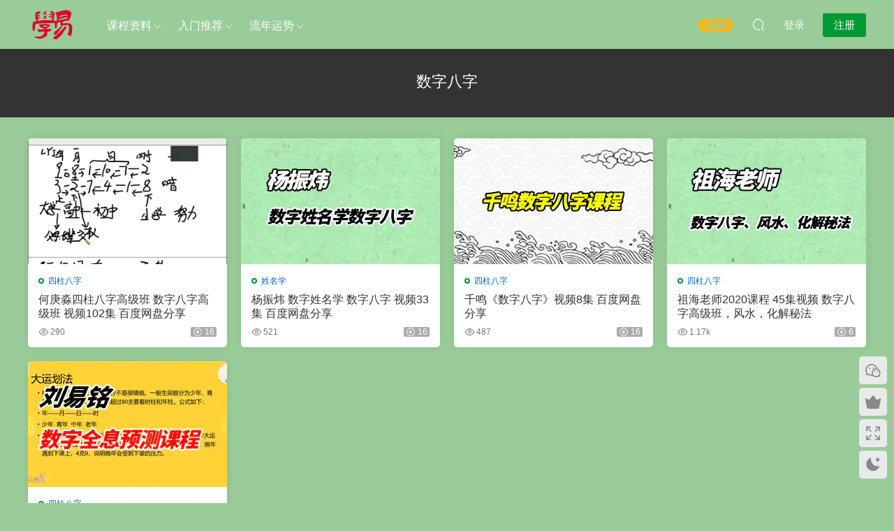

--- FILE ---
content_type: text/html; charset=UTF-8
request_url: https://xueyizone.com/tag/shuzibazi
body_size: 16721
content:
<!DOCTYPE HTML>
<html lang="zh-Hans">
<head>
  <meta charset="UTF-8">
  <meta http-equiv="X-UA-Compatible" content="IE=edge,chrome=1">
  <meta name="viewport" content="width=device-width,minimum-scale=1.0,maximum-scale=1.0,user-scalable=no"/>
  <meta name="apple-mobile-web-app-title" content="学易网 | xueyizone.com">
  <meta http-equiv="Cache-Control" content="no-siteapp">
    <title>数字八字 归档 | 学易网 | xueyizone.com</title>
  <meta name="keywords" content="数字八字">
  <meta name="description" content="学易网 | xueyizone.com上关于数字八字的内容">
    <link rel="shortcut icon" href="https://cdn.guoxueyouke.cn/xueyizone-favicon-96x96.png">
  <meta name='robots' content='index, follow, max-image-preview:large, max-snippet:-1, max-video-preview:-1' />

	<!-- This site is optimized with the Yoast SEO plugin v26.7 - https://yoast.com/wordpress/plugins/seo/ -->
	<link rel="canonical" href="https://xueyizone.com/tag/shuzibazi" />
	<meta property="og:locale" content="zh_CN" />
	<meta property="og:type" content="article" />
	<meta property="og:title" content="数字八字 归档 | 学易网 | xueyizone.com" />
	<meta property="og:url" content="https://xueyizone.com/tag/shuzibazi" />
	<meta property="og:site_name" content="学易网 | xueyizone.com" />
	<meta name="twitter:card" content="summary_large_image" />
	<meta name="twitter:site" content="@xueyizone" />
	<script type="application/ld+json" class="yoast-schema-graph">{"@context":"https://schema.org","@graph":[{"@type":"CollectionPage","@id":"https://xueyizone.com/tag/shuzibazi","url":"https://xueyizone.com/tag/shuzibazi","name":"数字八字 归档 | 学易网 | xueyizone.com","isPartOf":{"@id":"https://xueyizone.com/#website"},"breadcrumb":{"@id":"https://xueyizone.com/tag/shuzibazi#breadcrumb"},"inLanguage":"zh-Hans"},{"@type":"BreadcrumbList","@id":"https://xueyizone.com/tag/shuzibazi#breadcrumb","itemListElement":[{"@type":"ListItem","position":1,"name":"首页","item":"https://xueyizone.com/"},{"@type":"ListItem","position":2,"name":"数字八字"}]},{"@type":"WebSite","@id":"https://xueyizone.com/#website","url":"https://xueyizone.com/","name":"学易网 | xueyizone.com","description":"学习易学所需资料下载，易学资料下载，国学资料下载","publisher":{"@id":"https://xueyizone.com/#/schema/person/d1d9440e12dec2963f78a19929673164"},"potentialAction":[{"@type":"SearchAction","target":{"@type":"EntryPoint","urlTemplate":"https://xueyizone.com/?s={search_term_string}"},"query-input":{"@type":"PropertyValueSpecification","valueRequired":true,"valueName":"search_term_string"}}],"inLanguage":"zh-Hans"},{"@type":["Person","Organization"],"@id":"https://xueyizone.com/#/schema/person/d1d9440e12dec2963f78a19929673164","name":"xueyizone","image":{"@type":"ImageObject","inLanguage":"zh-Hans","@id":"https://xueyizone.com/#/schema/person/image/","url":"https://xueyizone.com/wp-content/uploads/2024/04/学易logo-100.png","contentUrl":"https://xueyizone.com/wp-content/uploads/2024/04/学易logo-100.png","width":100,"height":100,"caption":"xueyizone"},"logo":{"@id":"https://xueyizone.com/#/schema/person/image/"},"sameAs":["https://xueyizone.com","https://www.facebook.com/xueyizone","https://x.com/xueyizone","https://www.youtube.com/@xueyizone"]}]}</script>
	<!-- / Yoast SEO plugin. -->


<link rel='dns-prefetch' href='//cdn.staticfile.net' />
<style id='wp-img-auto-sizes-contain-inline-css' type='text/css'>
img:is([sizes=auto i],[sizes^="auto," i]){contain-intrinsic-size:3000px 1500px}
/*# sourceURL=wp-img-auto-sizes-contain-inline-css */
</style>
<style id='classic-theme-styles-inline-css' type='text/css'>
/*! This file is auto-generated */
.wp-block-button__link{color:#fff;background-color:#32373c;border-radius:9999px;box-shadow:none;text-decoration:none;padding:calc(.667em + 2px) calc(1.333em + 2px);font-size:1.125em}.wp-block-file__button{background:#32373c;color:#fff;text-decoration:none}
/*# sourceURL=/wp-includes/css/classic-themes.min.css */
</style>
<link rel='stylesheet' id='awsm-ead-public-css' href='https://xueyizone.com/wp-content/plugins/embed-any-document/css/embed-public.min.css?ver=2.7.12' type='text/css' media='all' />
<link rel='stylesheet' id='toc-screen-css' href='https://xueyizone.com/wp-content/plugins/table-of-contents-plus/screen.min.css?ver=2411.1' type='text/css' media='all' />
<link rel='stylesheet' id='wp-copy-rights-style-css' href='https://xueyizone.com/wp-content/plugins/wpcopyrights/assets/css/protect.css?ver=6.2' type='text/css' media='all' />
<link rel='stylesheet' id='dripicons-css' href='//cdn.staticfile.net/dripicons/2.0.0/webfont.min.css?ver=2.0.0' type='text/css' media='screen' />
<link rel='stylesheet' id='modown-font-css' href='https://xueyizone.com/wp-content/themes/modown/static/css/iconfont.css?ver=9.71' type='text/css' media='screen' />
<link rel='stylesheet' id='modown-base-css' href='https://xueyizone.com/wp-content/themes/modown/static/css/base.css?ver=9.71' type='text/css' media='screen' />
<script type="text/javascript">
            window._nslDOMReady = (function () {
                const executedCallbacks = new Set();
            
                return function (callback) {
                    /**
                    * Third parties might dispatch DOMContentLoaded events, so we need to ensure that we only run our callback once!
                    */
                    if (executedCallbacks.has(callback)) return;
            
                    const wrappedCallback = function () {
                        if (executedCallbacks.has(callback)) return;
                        executedCallbacks.add(callback);
                        callback();
                    };
            
                    if (document.readyState === "complete" || document.readyState === "interactive") {
                        wrappedCallback();
                    } else {
                        document.addEventListener("DOMContentLoaded", wrappedCallback);
                    }
                };
            })();
        </script><script type="text/javascript" src="https://xueyizone.com/wp-includes/js/jquery/jquery.min.js?ver=3.7.1" id="jquery-core-js"></script>
<script type="text/javascript" src="https://xueyizone.com/wp-includes/js/jquery/jquery-migrate.min.js?ver=3.4.1" id="jquery-migrate-js"></script>
<script type="text/javascript" id="3d-flip-book-client-locale-loader-js-extra">
/* <![CDATA[ */
var FB3D_CLIENT_LOCALE = {"ajaxurl":"https://xueyizone.com/wp-admin/admin-ajax.php","dictionary":{"Table of contents":"Table of contents","Close":"Close","Bookmarks":"Bookmarks","Thumbnails":"Thumbnails","Search":"Search","Share":"Share","Facebook":"Facebook","Twitter":"Twitter","Email":"Email","Play":"Play","Previous page":"Previous page","Next page":"Next page","Zoom in":"Zoom in","Zoom out":"Zoom out","Fit view":"Fit view","Auto play":"Auto play","Full screen":"Full screen","More":"More","Smart pan":"Smart pan","Single page":"Single page","Sounds":"Sounds","Stats":"Stats","Print":"Print","Download":"Download","Goto first page":"Goto first page","Goto last page":"Goto last page"},"images":"https://xueyizone.com/wp-content/plugins/interactive-3d-flipbook-powered-physics-engine/assets/images/","jsData":{"urls":[],"posts":{"ids_mis":[],"ids":[]},"pages":[],"firstPages":[],"bookCtrlProps":[],"bookTemplates":[]},"key":"3d-flip-book","pdfJS":{"pdfJsLib":"https://xueyizone.com/wp-content/plugins/interactive-3d-flipbook-powered-physics-engine/assets/js/pdf.min.js?ver=4.3.136","pdfJsWorker":"https://xueyizone.com/wp-content/plugins/interactive-3d-flipbook-powered-physics-engine/assets/js/pdf.worker.js?ver=4.3.136","stablePdfJsLib":"https://xueyizone.com/wp-content/plugins/interactive-3d-flipbook-powered-physics-engine/assets/js/stable/pdf.min.js?ver=2.5.207","stablePdfJsWorker":"https://xueyizone.com/wp-content/plugins/interactive-3d-flipbook-powered-physics-engine/assets/js/stable/pdf.worker.js?ver=2.5.207","pdfJsCMapUrl":"https://xueyizone.com/wp-content/plugins/interactive-3d-flipbook-powered-physics-engine/assets/cmaps/"},"cacheurl":"https://xueyizone.com/wp-content/uploads/3d-flip-book/cache/","pluginsurl":"https://xueyizone.com/wp-content/plugins/","pluginurl":"https://xueyizone.com/wp-content/plugins/interactive-3d-flipbook-powered-physics-engine/","thumbnailSize":{"width":"285","height":"180"},"version":"1.16.17"};
//# sourceURL=3d-flip-book-client-locale-loader-js-extra
/* ]]> */
</script>
<script type="text/javascript" src="https://xueyizone.com/wp-content/plugins/interactive-3d-flipbook-powered-physics-engine/assets/js/client-locale-loader.js?ver=1.16.17" id="3d-flip-book-client-locale-loader-js" async="async" data-wp-strategy="async"></script>
<link rel="https://api.w.org/" href="https://xueyizone.com/wp-json/" /><link rel="alternate" title="JSON" type="application/json" href="https://xueyizone.com/wp-json/wp/v2/tags/117" /><style id="erphpdown-custom"></style>
<style type="text/css">div.nsl-container[data-align="left"] {
    text-align: left;
}

div.nsl-container[data-align="center"] {
    text-align: center;
}

div.nsl-container[data-align="right"] {
    text-align: right;
}


div.nsl-container div.nsl-container-buttons a[data-plugin="nsl"] {
    text-decoration: none;
    box-shadow: none;
    border: 0;
}

div.nsl-container .nsl-container-buttons {
    display: flex;
    padding: 5px 0;
}

div.nsl-container.nsl-container-block .nsl-container-buttons {
    display: inline-grid;
    grid-template-columns: minmax(145px, auto);
}

div.nsl-container-block-fullwidth .nsl-container-buttons {
    flex-flow: column;
    align-items: center;
}

div.nsl-container-block-fullwidth .nsl-container-buttons a,
div.nsl-container-block .nsl-container-buttons a {
    flex: 1 1 auto;
    display: block;
    margin: 5px 0;
    width: 100%;
}

div.nsl-container-inline {
    margin: -5px;
    text-align: left;
}

div.nsl-container-inline .nsl-container-buttons {
    justify-content: center;
    flex-wrap: wrap;
}

div.nsl-container-inline .nsl-container-buttons a {
    margin: 5px;
    display: inline-block;
}

div.nsl-container-grid .nsl-container-buttons {
    flex-flow: row;
    align-items: center;
    flex-wrap: wrap;
}

div.nsl-container-grid .nsl-container-buttons a {
    flex: 1 1 auto;
    display: block;
    margin: 5px;
    max-width: 280px;
    width: 100%;
}

@media only screen and (min-width: 650px) {
    div.nsl-container-grid .nsl-container-buttons a {
        width: auto;
    }
}

div.nsl-container .nsl-button {
    cursor: pointer;
    vertical-align: top;
    border-radius: 4px;
}

div.nsl-container .nsl-button-default {
    color: #fff;
    display: flex;
}

div.nsl-container .nsl-button-icon {
    display: inline-block;
}

div.nsl-container .nsl-button-svg-container {
    flex: 0 0 auto;
    padding: 8px;
    display: flex;
    align-items: center;
}

div.nsl-container svg {
    height: 24px;
    width: 24px;
    vertical-align: top;
}

div.nsl-container .nsl-button-default div.nsl-button-label-container {
    margin: 0 24px 0 12px;
    padding: 10px 0;
    font-family: Helvetica, Arial, sans-serif;
    font-size: 16px;
    line-height: 20px;
    letter-spacing: .25px;
    overflow: hidden;
    text-align: center;
    text-overflow: clip;
    white-space: nowrap;
    flex: 1 1 auto;
    -webkit-font-smoothing: antialiased;
    -moz-osx-font-smoothing: grayscale;
    text-transform: none;
    display: inline-block;
}

div.nsl-container .nsl-button-google[data-skin="light"] {
    box-shadow: inset 0 0 0 1px #747775;
    color: #1f1f1f;
}

div.nsl-container .nsl-button-google[data-skin="dark"] {
    box-shadow: inset 0 0 0 1px #8E918F;
    color: #E3E3E3;
}

div.nsl-container .nsl-button-google[data-skin="neutral"] {
    color: #1F1F1F;
}

div.nsl-container .nsl-button-google div.nsl-button-label-container {
    font-family: "Roboto Medium", Roboto, Helvetica, Arial, sans-serif;
}

div.nsl-container .nsl-button-apple .nsl-button-svg-container {
    padding: 0 6px;
}

div.nsl-container .nsl-button-apple .nsl-button-svg-container svg {
    height: 40px;
    width: auto;
}

div.nsl-container .nsl-button-apple[data-skin="light"] {
    color: #000;
    box-shadow: 0 0 0 1px #000;
}

div.nsl-container .nsl-button-facebook[data-skin="white"] {
    color: #000;
    box-shadow: inset 0 0 0 1px #000;
}

div.nsl-container .nsl-button-facebook[data-skin="light"] {
    color: #1877F2;
    box-shadow: inset 0 0 0 1px #1877F2;
}

div.nsl-container .nsl-button-spotify[data-skin="white"] {
    color: #191414;
    box-shadow: inset 0 0 0 1px #191414;
}

div.nsl-container .nsl-button-apple div.nsl-button-label-container {
    font-size: 17px;
    font-family: -apple-system, BlinkMacSystemFont, "Segoe UI", Roboto, Helvetica, Arial, sans-serif, "Apple Color Emoji", "Segoe UI Emoji", "Segoe UI Symbol";
}

div.nsl-container .nsl-button-slack div.nsl-button-label-container {
    font-size: 17px;
    font-family: -apple-system, BlinkMacSystemFont, "Segoe UI", Roboto, Helvetica, Arial, sans-serif, "Apple Color Emoji", "Segoe UI Emoji", "Segoe UI Symbol";
}

div.nsl-container .nsl-button-slack[data-skin="light"] {
    color: #000000;
    box-shadow: inset 0 0 0 1px #DDDDDD;
}

div.nsl-container .nsl-button-tiktok[data-skin="light"] {
    color: #161823;
    box-shadow: 0 0 0 1px rgba(22, 24, 35, 0.12);
}


div.nsl-container .nsl-button-kakao {
    color: rgba(0, 0, 0, 0.85);
}

.nsl-clear {
    clear: both;
}

.nsl-container {
    clear: both;
}

.nsl-disabled-provider .nsl-button {
    filter: grayscale(1);
    opacity: 0.8;
}

/*Button align start*/

div.nsl-container-inline[data-align="left"] .nsl-container-buttons {
    justify-content: flex-start;
}

div.nsl-container-inline[data-align="center"] .nsl-container-buttons {
    justify-content: center;
}

div.nsl-container-inline[data-align="right"] .nsl-container-buttons {
    justify-content: flex-end;
}


div.nsl-container-grid[data-align="left"] .nsl-container-buttons {
    justify-content: flex-start;
}

div.nsl-container-grid[data-align="center"] .nsl-container-buttons {
    justify-content: center;
}

div.nsl-container-grid[data-align="right"] .nsl-container-buttons {
    justify-content: flex-end;
}

div.nsl-container-grid[data-align="space-around"] .nsl-container-buttons {
    justify-content: space-around;
}

div.nsl-container-grid[data-align="space-between"] .nsl-container-buttons {
    justify-content: space-between;
}

/* Button align end*/

/* Redirect */

#nsl-redirect-overlay {
    display: flex;
    flex-direction: column;
    justify-content: center;
    align-items: center;
    position: fixed;
    z-index: 1000000;
    left: 0;
    top: 0;
    width: 100%;
    height: 100%;
    backdrop-filter: blur(1px);
    background-color: RGBA(0, 0, 0, .32);;
}

#nsl-redirect-overlay-container {
    display: flex;
    flex-direction: column;
    justify-content: center;
    align-items: center;
    background-color: white;
    padding: 30px;
    border-radius: 10px;
}

#nsl-redirect-overlay-spinner {
    content: '';
    display: block;
    margin: 20px;
    border: 9px solid RGBA(0, 0, 0, .6);
    border-top: 9px solid #fff;
    border-radius: 50%;
    box-shadow: inset 0 0 0 1px RGBA(0, 0, 0, .6), 0 0 0 1px RGBA(0, 0, 0, .6);
    width: 40px;
    height: 40px;
    animation: nsl-loader-spin 2s linear infinite;
}

@keyframes nsl-loader-spin {
    0% {
        transform: rotate(0deg)
    }
    to {
        transform: rotate(360deg)
    }
}

#nsl-redirect-overlay-title {
    font-family: -apple-system, BlinkMacSystemFont, "Segoe UI", Roboto, Oxygen-Sans, Ubuntu, Cantarell, "Helvetica Neue", sans-serif;
    font-size: 18px;
    font-weight: bold;
    color: #3C434A;
}

#nsl-redirect-overlay-text {
    font-family: -apple-system, BlinkMacSystemFont, "Segoe UI", Roboto, Oxygen-Sans, Ubuntu, Cantarell, "Helvetica Neue", sans-serif;
    text-align: center;
    font-size: 14px;
    color: #3C434A;
}

/* Redirect END*/</style><style type="text/css">/* Notice fallback */
#nsl-notices-fallback {
    position: fixed;
    right: 10px;
    top: 10px;
    z-index: 10000;
}

.admin-bar #nsl-notices-fallback {
    top: 42px;
}

#nsl-notices-fallback > div {
    position: relative;
    background: #fff;
    border-left: 4px solid #fff;
    box-shadow: 0 1px 1px 0 rgba(0, 0, 0, .1);
    margin: 5px 15px 2px;
    padding: 1px 20px;
}

#nsl-notices-fallback > div.error {
    display: block;
    border-left-color: #dc3232;
}

#nsl-notices-fallback > div.updated {
    display: block;
    border-left-color: #46b450;
}

#nsl-notices-fallback p {
    margin: .5em 0;
    padding: 2px;
}

#nsl-notices-fallback > div:after {
    position: absolute;
    right: 5px;
    top: 5px;
    content: '\00d7';
    display: block;
    height: 16px;
    width: 16px;
    line-height: 16px;
    text-align: center;
    font-size: 20px;
    cursor: pointer;
}</style>  <!-- Google tag (gtag.js) -->
<script async src="https://www.googletagmanager.com/gtag/js?id=G-5H155BJT1P"></script>
<script>
  window.dataLayer = window.dataLayer || [];
  function gtag(){dataLayer.push(arguments);}
  gtag('js', new Date());

  gtag('config', 'G-5H155BJT1P');
</script>  <script>var $ = jQuery;</script>
  <style>
  :root{--theme-color: #009933;--theme-color2: #009933;--theme-radius: 5px;}  body, .mocat, .mocat:nth-child(2n), .banner-slider{background-color: #99cc99 !important;}
  .mocat, .home-blogs{padding: 30px 0;}.mocat:nth-child(2n){background: transparent}body.night .mocat:nth-child(2n){background: transparent}.mocat:last-child{padding-bottom: 20px}  .header, .topbar{background: #99cc99}
  .nav-main > li, .nav-main > li > a, .nav-right a, .topbar a, .topbar{color:#ffffff;}
  body.night .nav-main > li, body.night .nav-main > li > a, body.night .nav-right a{color:#999;}
    @media (max-width: 768px){
    .nav-right .nav-button a {color: #ffffff;}
  }
    @media (max-width: 768px){
    .nav-right .nav-search{display: none;}
    .nav-right > li:last-child{padding-right: 0 !important;}
    .logo{position: absolute;left: 50%;transform: translateX(-50%);}
  }
    .banner:after, body.home .swiper-container-fullwidth .swiper-slide:after{content:"";position:absolute;top:0;bottom:0;left:0;right:0;background:linear-gradient(180deg,rgba(0,0,0,.38) 0,rgba(0,0,0,.38) 3.5%,rgba(0,0,0,.379) 7%,rgba(0,0,0,.377) 10.35%,rgba(0,0,0,.375) 13.85%,rgba(0,0,0,.372) 17.35%,rgba(0,0,0,.369) 20.85%,rgba(0,0,0,.366) 24.35%,rgba(0,0,0,.364) 27.85%,rgba(0,0,0,.361) 31.35%,rgba(0,0,0,.358) 34.85%,rgba(0,0,0,.355) 38.35%,rgba(0,0,0,.353) 41.85%,rgba(0,0,0,.351) 45.35%,rgba(0,0,0,.35) 48.85%,rgba(0,0,0,.353) 52.35%,rgba(0,0,0,.36) 55.85%,rgba(0,0,0,.371) 59.35%,rgba(0,0,0,.385) 62.85%,rgba(0,0,0,.402) 66.35%,rgba(0,0,0,.42) 69.85%,rgba(0,0,0,.44) 73.35%,rgba(0,0,0,.46) 76.85%,rgba(0,0,0,.48) 80.35%,rgba(0,0,0,.498) 83.85%,rgba(0,0,0,.515) 87.35%,rgba(0,0,0,.529) 90.85%,rgba(0,0,0,.54) 94.35%,rgba(0,0,0,.547) 97.85%,rgba(0,0,0,.55));z-index:9}
      .banner{height: 300px;}
      .grids .grid h3 a{height: 40px;-webkit-line-clamp:2;}
    .grids .audio .title{line-height: 25px;}
      .article-content .gallery-item > a, .article-content .gallery-item .img{width:100%;height:0;position: relative;padding-bottom: 100%;display: block;}
    .article-content .gallery-item img{width:100%;height:100%;position: absolute;}
    .article-content .blocks-gallery-grid .blocks-gallery-item figure{width:100%;height:0;position: relative;padding-bottom: 100%;display: block;}
    .article-content .blocks-gallery-grid .blocks-gallery-item img{width:100%;height:100%;position: absolute;}
      .erphpdown-box, .erphpdown, .article-content .erphpdown-content-vip{background: transparent !important;border: 2px dashed var(--theme-color);}
    .erphpdown-box .erphpdown-title{display: inline-block;}
  .logo a img{width:70px;height:auto;max-height:100%}@media (max-width: 1024px){.logo a img{width:60px;height:auto;max-height:100%}}@media (max-width: 768px){.nav-right .nav-vip{display: none;}.mocat {padding: 20px 0;}.home-cathumbs + .contents .mocat:first-child {margin-top: 0;}body{margin-bottom:50px}.sitetips-default{bottom:100px;}
        .rollbar{display: none;}.rollbar{display: block;}.footer-widgets{display: none;}}@media (max-width:480px){}.banner h2 {
    color: #fff;
    letter-spacing: 2px;
    font-size: 24px;
}
.banner p {
    color: #fff;
    margin-bottom: 25px;
}
.pdfjs-iframe, .pdfjs-wrapper {
    max-width: 100%;
    height: 700px !important;
}
a {
    color: #0066cc;
}
.erphpdown-box .tips2 {
    color: #9933cc;
    font-size: 13px;
    margin-top: 10px;
}

element.style {
    height: 600px !important;
}
.article-content h3 {
    font-size: 17px;
    border-left: 6px solid #ff5f33;
    padding: 6px;
    line-height: 20px;
    background: #CCCC99;
    font-weight: normal;
}
.header-box-con .custom-metas {
    background: #c9e9c9;
    padding: 7px 10px;
    font-size: 14px;
    margin-bottom: 15px;
    overflow: hidden;
    color: #000000;
    border-radius: 5px;
}
.article-custom-metas {
    color: #000;
    font-size: 13px;
    background: #f5f5f5;
    padding: 10px 20px 0;
    border-radius: 5px;
    margin-bottom: 20px;
}
.article-copyright {
    font-size: 14px;
    color: #a7a7a7;
    background: #c9e9c9;
    padding: 10px 15px;
    margin-bottom: 30px;
}
.rollbar .moy-li {display: none;}
.div-left{width:300px;height:120px;border:1px solid #000;float:left}</style><style id='global-styles-inline-css' type='text/css'>
:root{--wp--preset--aspect-ratio--square: 1;--wp--preset--aspect-ratio--4-3: 4/3;--wp--preset--aspect-ratio--3-4: 3/4;--wp--preset--aspect-ratio--3-2: 3/2;--wp--preset--aspect-ratio--2-3: 2/3;--wp--preset--aspect-ratio--16-9: 16/9;--wp--preset--aspect-ratio--9-16: 9/16;--wp--preset--color--black: #000000;--wp--preset--color--cyan-bluish-gray: #abb8c3;--wp--preset--color--white: #ffffff;--wp--preset--color--pale-pink: #f78da7;--wp--preset--color--vivid-red: #cf2e2e;--wp--preset--color--luminous-vivid-orange: #ff6900;--wp--preset--color--luminous-vivid-amber: #fcb900;--wp--preset--color--light-green-cyan: #7bdcb5;--wp--preset--color--vivid-green-cyan: #00d084;--wp--preset--color--pale-cyan-blue: #8ed1fc;--wp--preset--color--vivid-cyan-blue: #0693e3;--wp--preset--color--vivid-purple: #9b51e0;--wp--preset--gradient--vivid-cyan-blue-to-vivid-purple: linear-gradient(135deg,rgb(6,147,227) 0%,rgb(155,81,224) 100%);--wp--preset--gradient--light-green-cyan-to-vivid-green-cyan: linear-gradient(135deg,rgb(122,220,180) 0%,rgb(0,208,130) 100%);--wp--preset--gradient--luminous-vivid-amber-to-luminous-vivid-orange: linear-gradient(135deg,rgb(252,185,0) 0%,rgb(255,105,0) 100%);--wp--preset--gradient--luminous-vivid-orange-to-vivid-red: linear-gradient(135deg,rgb(255,105,0) 0%,rgb(207,46,46) 100%);--wp--preset--gradient--very-light-gray-to-cyan-bluish-gray: linear-gradient(135deg,rgb(238,238,238) 0%,rgb(169,184,195) 100%);--wp--preset--gradient--cool-to-warm-spectrum: linear-gradient(135deg,rgb(74,234,220) 0%,rgb(151,120,209) 20%,rgb(207,42,186) 40%,rgb(238,44,130) 60%,rgb(251,105,98) 80%,rgb(254,248,76) 100%);--wp--preset--gradient--blush-light-purple: linear-gradient(135deg,rgb(255,206,236) 0%,rgb(152,150,240) 100%);--wp--preset--gradient--blush-bordeaux: linear-gradient(135deg,rgb(254,205,165) 0%,rgb(254,45,45) 50%,rgb(107,0,62) 100%);--wp--preset--gradient--luminous-dusk: linear-gradient(135deg,rgb(255,203,112) 0%,rgb(199,81,192) 50%,rgb(65,88,208) 100%);--wp--preset--gradient--pale-ocean: linear-gradient(135deg,rgb(255,245,203) 0%,rgb(182,227,212) 50%,rgb(51,167,181) 100%);--wp--preset--gradient--electric-grass: linear-gradient(135deg,rgb(202,248,128) 0%,rgb(113,206,126) 100%);--wp--preset--gradient--midnight: linear-gradient(135deg,rgb(2,3,129) 0%,rgb(40,116,252) 100%);--wp--preset--font-size--small: 13px;--wp--preset--font-size--medium: 20px;--wp--preset--font-size--large: 36px;--wp--preset--font-size--x-large: 42px;--wp--preset--spacing--20: 0.44rem;--wp--preset--spacing--30: 0.67rem;--wp--preset--spacing--40: 1rem;--wp--preset--spacing--50: 1.5rem;--wp--preset--spacing--60: 2.25rem;--wp--preset--spacing--70: 3.38rem;--wp--preset--spacing--80: 5.06rem;--wp--preset--shadow--natural: 6px 6px 9px rgba(0, 0, 0, 0.2);--wp--preset--shadow--deep: 12px 12px 50px rgba(0, 0, 0, 0.4);--wp--preset--shadow--sharp: 6px 6px 0px rgba(0, 0, 0, 0.2);--wp--preset--shadow--outlined: 6px 6px 0px -3px rgb(255, 255, 255), 6px 6px rgb(0, 0, 0);--wp--preset--shadow--crisp: 6px 6px 0px rgb(0, 0, 0);}:where(.is-layout-flex){gap: 0.5em;}:where(.is-layout-grid){gap: 0.5em;}body .is-layout-flex{display: flex;}.is-layout-flex{flex-wrap: wrap;align-items: center;}.is-layout-flex > :is(*, div){margin: 0;}body .is-layout-grid{display: grid;}.is-layout-grid > :is(*, div){margin: 0;}:where(.wp-block-columns.is-layout-flex){gap: 2em;}:where(.wp-block-columns.is-layout-grid){gap: 2em;}:where(.wp-block-post-template.is-layout-flex){gap: 1.25em;}:where(.wp-block-post-template.is-layout-grid){gap: 1.25em;}.has-black-color{color: var(--wp--preset--color--black) !important;}.has-cyan-bluish-gray-color{color: var(--wp--preset--color--cyan-bluish-gray) !important;}.has-white-color{color: var(--wp--preset--color--white) !important;}.has-pale-pink-color{color: var(--wp--preset--color--pale-pink) !important;}.has-vivid-red-color{color: var(--wp--preset--color--vivid-red) !important;}.has-luminous-vivid-orange-color{color: var(--wp--preset--color--luminous-vivid-orange) !important;}.has-luminous-vivid-amber-color{color: var(--wp--preset--color--luminous-vivid-amber) !important;}.has-light-green-cyan-color{color: var(--wp--preset--color--light-green-cyan) !important;}.has-vivid-green-cyan-color{color: var(--wp--preset--color--vivid-green-cyan) !important;}.has-pale-cyan-blue-color{color: var(--wp--preset--color--pale-cyan-blue) !important;}.has-vivid-cyan-blue-color{color: var(--wp--preset--color--vivid-cyan-blue) !important;}.has-vivid-purple-color{color: var(--wp--preset--color--vivid-purple) !important;}.has-black-background-color{background-color: var(--wp--preset--color--black) !important;}.has-cyan-bluish-gray-background-color{background-color: var(--wp--preset--color--cyan-bluish-gray) !important;}.has-white-background-color{background-color: var(--wp--preset--color--white) !important;}.has-pale-pink-background-color{background-color: var(--wp--preset--color--pale-pink) !important;}.has-vivid-red-background-color{background-color: var(--wp--preset--color--vivid-red) !important;}.has-luminous-vivid-orange-background-color{background-color: var(--wp--preset--color--luminous-vivid-orange) !important;}.has-luminous-vivid-amber-background-color{background-color: var(--wp--preset--color--luminous-vivid-amber) !important;}.has-light-green-cyan-background-color{background-color: var(--wp--preset--color--light-green-cyan) !important;}.has-vivid-green-cyan-background-color{background-color: var(--wp--preset--color--vivid-green-cyan) !important;}.has-pale-cyan-blue-background-color{background-color: var(--wp--preset--color--pale-cyan-blue) !important;}.has-vivid-cyan-blue-background-color{background-color: var(--wp--preset--color--vivid-cyan-blue) !important;}.has-vivid-purple-background-color{background-color: var(--wp--preset--color--vivid-purple) !important;}.has-black-border-color{border-color: var(--wp--preset--color--black) !important;}.has-cyan-bluish-gray-border-color{border-color: var(--wp--preset--color--cyan-bluish-gray) !important;}.has-white-border-color{border-color: var(--wp--preset--color--white) !important;}.has-pale-pink-border-color{border-color: var(--wp--preset--color--pale-pink) !important;}.has-vivid-red-border-color{border-color: var(--wp--preset--color--vivid-red) !important;}.has-luminous-vivid-orange-border-color{border-color: var(--wp--preset--color--luminous-vivid-orange) !important;}.has-luminous-vivid-amber-border-color{border-color: var(--wp--preset--color--luminous-vivid-amber) !important;}.has-light-green-cyan-border-color{border-color: var(--wp--preset--color--light-green-cyan) !important;}.has-vivid-green-cyan-border-color{border-color: var(--wp--preset--color--vivid-green-cyan) !important;}.has-pale-cyan-blue-border-color{border-color: var(--wp--preset--color--pale-cyan-blue) !important;}.has-vivid-cyan-blue-border-color{border-color: var(--wp--preset--color--vivid-cyan-blue) !important;}.has-vivid-purple-border-color{border-color: var(--wp--preset--color--vivid-purple) !important;}.has-vivid-cyan-blue-to-vivid-purple-gradient-background{background: var(--wp--preset--gradient--vivid-cyan-blue-to-vivid-purple) !important;}.has-light-green-cyan-to-vivid-green-cyan-gradient-background{background: var(--wp--preset--gradient--light-green-cyan-to-vivid-green-cyan) !important;}.has-luminous-vivid-amber-to-luminous-vivid-orange-gradient-background{background: var(--wp--preset--gradient--luminous-vivid-amber-to-luminous-vivid-orange) !important;}.has-luminous-vivid-orange-to-vivid-red-gradient-background{background: var(--wp--preset--gradient--luminous-vivid-orange-to-vivid-red) !important;}.has-very-light-gray-to-cyan-bluish-gray-gradient-background{background: var(--wp--preset--gradient--very-light-gray-to-cyan-bluish-gray) !important;}.has-cool-to-warm-spectrum-gradient-background{background: var(--wp--preset--gradient--cool-to-warm-spectrum) !important;}.has-blush-light-purple-gradient-background{background: var(--wp--preset--gradient--blush-light-purple) !important;}.has-blush-bordeaux-gradient-background{background: var(--wp--preset--gradient--blush-bordeaux) !important;}.has-luminous-dusk-gradient-background{background: var(--wp--preset--gradient--luminous-dusk) !important;}.has-pale-ocean-gradient-background{background: var(--wp--preset--gradient--pale-ocean) !important;}.has-electric-grass-gradient-background{background: var(--wp--preset--gradient--electric-grass) !important;}.has-midnight-gradient-background{background: var(--wp--preset--gradient--midnight) !important;}.has-small-font-size{font-size: var(--wp--preset--font-size--small) !important;}.has-medium-font-size{font-size: var(--wp--preset--font-size--medium) !important;}.has-large-font-size{font-size: var(--wp--preset--font-size--large) !important;}.has-x-large-font-size{font-size: var(--wp--preset--font-size--x-large) !important;}
/*# sourceURL=global-styles-inline-css */
</style>
</head>
<body class="archive tag tag-shuzibazi tag-117 wp-theme-modown">
<header class="header">
  <div class="container clearfix">

        <ul class="nav-left">
      <li class="nav-button"><a href="javascript:;" class="nav-loader"><i class="icon icon-menu"></i></a></li>
      <li class="nav-search"><a href="javascript:;" class="search-loader" title="搜索"><i class="icon icon-search"></i></a></li>    </ul>
    
        <div class="logo">
      <a href="https://xueyizone.com" title="学易网 | xueyizone.com"><img src="http://cdn.guoxueyouke.cn/%E5%AD%A6%E6%98%93logo-70-45-%E4%BD%9B%E7%B3%BB.png" data-light="http://cdn.guoxueyouke.cn/%E5%AD%A6%E6%98%93logo-70-45-%E4%BD%9B%E7%B3%BB.png" data-dark="http://cdn.guoxueyouke.cn/%E5%AD%A6%E6%98%93logo-70-45-%E4%BD%9B%E7%B3%BB.png" alt="学易网 | xueyizone.com" /></a>
    </div>

    <ul class="nav-main">
      <li id="menu-item-6503" class="menu-item menu-item-type-taxonomy menu-item-object-category menu-item-has-children menu-item-6503"><a href="https://xueyizone.com/category/download">课程资料</a>
<ul class="sub-menu">
	<li id="menu-item-171" class="menu-item menu-item-type-taxonomy menu-item-object-category menu-item-171"><a href="https://xueyizone.com/category/download/bazi">四柱八字</a></li>
	<li id="menu-item-173" class="menu-item menu-item-type-taxonomy menu-item-object-category menu-item-173"><a href="https://xueyizone.com/category/download/fengshui">风水堪舆</a></li>
	<li id="menu-item-170" class="menu-item menu-item-type-taxonomy menu-item-object-category menu-item-170"><a href="https://xueyizone.com/category/download/qimen">奇门遁甲</a></li>
	<li id="menu-item-172" class="menu-item menu-item-type-taxonomy menu-item-object-category menu-item-172"><a href="https://xueyizone.com/category/download/liuyao">六爻占卜</a></li>
	<li id="menu-item-174" class="menu-item menu-item-type-taxonomy menu-item-object-category menu-item-174"><a href="https://xueyizone.com/category/download/doushu">紫微斗数</a></li>
	<li id="menu-item-6984" class="menu-item menu-item-type-taxonomy menu-item-object-category menu-item-6984"><a href="https://xueyizone.com/category/download/meihua">梅花外应</a></li>
	<li id="menu-item-483" class="menu-item menu-item-type-taxonomy menu-item-object-category menu-item-483"><a href="https://xueyizone.com/category/download/zhanxing">占星塔罗</a></li>
	<li id="menu-item-6504" class="menu-item menu-item-type-taxonomy menu-item-object-category menu-item-6504"><a href="https://xueyizone.com/category/download/zeri">择日择吉</a></li>
	<li id="menu-item-175" class="menu-item menu-item-type-taxonomy menu-item-object-category menu-item-175"><a href="https://xueyizone.com/category/download/xiangshu">面相手相</a></li>
	<li id="menu-item-176" class="menu-item menu-item-type-taxonomy menu-item-object-category menu-item-176"><a href="https://xueyizone.com/category/download/xingming">姓名学</a></li>
	<li id="menu-item-177" class="menu-item menu-item-type-taxonomy menu-item-object-category menu-item-177"><a href="https://xueyizone.com/category/download/liuren">大小六壬</a></li>
	<li id="menu-item-6505" class="menu-item menu-item-type-taxonomy menu-item-object-category menu-item-6505"><a href="https://xueyizone.com/category/download/touxiang">微信头像</a></li>
	<li id="menu-item-6506" class="menu-item menu-item-type-taxonomy menu-item-object-category menu-item-6506"><a href="https://xueyizone.com/category/download/daojia">道家符咒</a></li>
	<li id="menu-item-6507" class="menu-item menu-item-type-taxonomy menu-item-object-category menu-item-6507"><a href="https://xueyizone.com/category/download/shuzi">数字能量</a></li>
	<li id="menu-item-6508" class="menu-item menu-item-type-taxonomy menu-item-object-category menu-item-6508"><a href="https://xueyizone.com/category/download/other-yixue">其它玄学</a></li>
	<li id="menu-item-15750" class="menu-item menu-item-type-taxonomy menu-item-object-category menu-item-15750"><a href="https://xueyizone.com/category/download/occult_marketing">玄学营销</a></li>
	<li id="menu-item-6509" class="menu-item menu-item-type-taxonomy menu-item-object-category menu-item-6509"><a href="https://xueyizone.com/category/download/fojiao">佛教佛经</a></li>
	<li id="menu-item-10314" class="menu-item menu-item-type-taxonomy menu-item-object-category menu-item-10314"><a href="https://xueyizone.com/category/guji">国学古籍</a></li>
</ul>
</li>
<li id="menu-item-8914" class="menu-item menu-item-type-taxonomy menu-item-object-topic menu-item-has-children menu-item-8914"><a href="https://xueyizone.com/topic/rumen">入门推荐</a>
<ul class="sub-menu">
	<li id="menu-item-8915" class="menu-item menu-item-type-taxonomy menu-item-object-topic menu-item-8915"><a href="https://xueyizone.com/topic/bazirumen">八字入门课程推荐</a></li>
	<li id="menu-item-8931" class="menu-item menu-item-type-taxonomy menu-item-object-topic menu-item-8931"><a href="https://xueyizone.com/topic/qimenrumen">奇门入门课程推荐</a></li>
	<li id="menu-item-10363" class="menu-item menu-item-type-taxonomy menu-item-object-topic menu-item-10363"><a href="https://xueyizone.com/topic/fengshuirumen">风水入门课程推荐</a></li>
	<li id="menu-item-14634" class="menu-item menu-item-type-taxonomy menu-item-object-topic menu-item-14634"><a href="https://xueyizone.com/topic/liuyao_rumen">六爻入门课程推荐</a></li>
</ul>
</li>
<li id="menu-item-9263" class="menu-item menu-item-type-taxonomy menu-item-object-topic menu-item-has-children menu-item-9263"><a href="https://xueyizone.com/topic/yuncheng">流年运势</a>
<ul class="sub-menu">
	<li id="menu-item-11207" class="menu-item menu-item-type-taxonomy menu-item-object-topic menu-item-11207"><a href="https://xueyizone.com/topic/fengshui_yuncheng">九宫飞星流年布局</a></li>
	<li id="menu-item-11208" class="menu-item menu-item-type-taxonomy menu-item-object-topic menu-item-11208"><a href="https://xueyizone.com/topic/shengxiao_yuncheng">十二生肖流年流月运程</a></li>
	<li id="menu-item-11209" class="menu-item menu-item-type-taxonomy menu-item-object-topic menu-item-11209"><a href="https://xueyizone.com/topic/%e5%8d%81%e5%a4%a9%e5%b9%b2%e6%97%a5%e5%85%83%e6%b5%81%e5%b9%b4%e6%b5%81%e6%9c%88%e8%bf%90%e5%8a%bf">十天干日元流年流月运势</a></li>
</ul>
</li>
    </ul>

    
    <ul class="nav-right">
                  <li class="nav-vip">
        <a href="https://xueyizone.com/vip"><i class="icon icon-vip-s"></i></a>
      </li>
                                    <li class="nav-search">
        <a href="javascript:;" class="search-loader" title="搜索"><i class="icon icon-search"></i></a>
      </li>
                    <li class="nav-login no"><a href="https://xueyizone.com/login?redirect_to=https://xueyizone.com/tag/shuzibazi" class="signin-loader" rel="nofollow"><i class="icon icon-user"></i><span>登录</span></a><b class="nav-line"></b><a href="https://xueyizone.com/login?action=register&redirect_to=https://xueyizone.com/tag/shuzibazi" class="reg signup-loader" rel="nofollow"><span>注册</span></a></li>
                  </ul>

  </div>
</header>


<div class="search-wrap">
  <div class="container search-wrap-container">
    <form action="https://xueyizone.com/" class="search-form" method="get">
            <input autocomplete="off" class="search-input" name="s" placeholder="仅支持简体字、登录后搜索结果更多" type="text">
      <button class="search-btn" type="submit"><i class="icon icon-search"></i>搜索</button>
      <i class="icon icon-close"></i>
      <input type="hidden" name="cat" class="search-cat-val">
          </form>
  </div>
</div><div class="banner-archive" >
	<div class="container">
		<h1 class="archive-title">数字八字</h1>
		<p class="archive-desc"></p>
	</div>
</div>
<div class="main">
		<div class="container clearfix">
						<div id="posts" class="posts grids  clearfix">
			<div class="post grid"  data-id="15196">
    <div class="img">
        <a href="https://xueyizone.com/download/bazi/15196.html" title="何庚淼四柱八字高级班   数字八字高级班 视频102集 百度网盘分享" target="" rel="bookmark">
        <img src="https://xueyizone.com/wp-content/themes/modown/static/img/thumbnail.png" data-src="http://d.guoxueyouke.cn/2025/08/何庚淼四柱八字高级班截图.jpg!t" class="thumb" alt="何庚淼四柱八字高级班   数字八字高级班 视频102集 百度网盘分享">
                </a>
            </div>
    <div class="con">
        <div class="cat"><a href="https://xueyizone.com/category/download/bazi" id="img-cat-4">四柱八字</a></div>
        
        <h3 itemprop="name headline"><a itemprop="url" rel="bookmark" href="https://xueyizone.com/download/bazi/15196.html" title="何庚淼四柱八字高级班   数字八字高级班 视频102集 百度网盘分享" target="">何庚淼四柱八字高级班   数字八字高级班 视频102集 百度网盘分享</a></h3>

                <div class="excerpt">何庚淼四柱八字高级班 数字八字高级班 视频102集，共约156小时，非传统八字课程，是数字八字那套理论，数字八字的课程市面上很少，这个大课对正在学习此派八字的你应该会很有帮助</div>
        <div class="grid-meta">
            <span class="views"><i class="icon icon-eye"></i> 290</span><span class="price"><span class="fee"><i class="icon icon-money"></i> 16</span></span>        </div>

            </div>

        </div><div class="post grid"  data-id="14577">
    <div class="img">
        <a href="https://xueyizone.com/download/shuzi/14577.html" title="杨振炜 数字姓名学 数字八字 视频33集 百度网盘分享" target="" rel="bookmark">
        <img src="https://xueyizone.com/wp-content/themes/modown/static/img/thumbnail.png" data-src="http://d.guoxueyouke.cn/2025/07/杨振炜数字姓名学.jpg!t" class="thumb" alt="杨振炜 数字姓名学 数字八字 视频33集 百度网盘分享">
                </a>
            </div>
    <div class="con">
        <div class="cat"><a href="https://xueyizone.com/category/download/xingming" id="img-cat-10">姓名学</a></div>
        
        <h3 itemprop="name headline"><a itemprop="url" rel="bookmark" href="https://xueyizone.com/download/shuzi/14577.html" title="杨振炜 数字姓名学 数字八字 视频33集 百度网盘分享" target="">杨振炜 数字姓名学 数字八字 视频33集 百度网盘分享</a></h3>

                <div class="excerpt">杨振炜 数字姓名学 数字八字 视频33集</div>
        <div class="grid-meta">
            <span class="views"><i class="icon icon-eye"></i> 521</span><span class="price"><span class="fee"><i class="icon icon-money"></i> 16</span></span>        </div>

            </div>

        </div><div class="post grid"  data-id="9686">
    <div class="img">
        <a href="https://xueyizone.com/download/bazi/9686.html" title="千鸣《数字八字》视频8集 百度网盘分享" target="" rel="bookmark">
        <img src="https://xueyizone.com/wp-content/themes/modown/static/img/thumbnail.png" data-src="http://d.guoxueyouke.cn/2023/06/千鸣数字八字-特色.jpg!t" class="thumb" alt="千鸣《数字八字》视频8集 百度网盘分享">
                </a>
            </div>
    <div class="con">
        <div class="cat"><a href="https://xueyizone.com/category/download/bazi" id="img-cat-4">四柱八字</a></div>
        
        <h3 itemprop="name headline"><a itemprop="url" rel="bookmark" href="https://xueyizone.com/download/bazi/9686.html" title="千鸣《数字八字》视频8集 百度网盘分享" target="">千鸣《数字八字》视频8集 百度网盘分享</a></h3>

                <div class="excerpt">课程介绍 千鸣《数字八字》视频8集，把八字演化成数字进行分析，去掉各种断语纠结，快速得出结果。 下载方式 课程截图 课程目录 1、八字命理学之数字对应的阴阳.m...</div>
        <div class="grid-meta">
            <span class="views"><i class="icon icon-eye"></i> 487</span><span class="price"><span class="fee"><i class="icon icon-money"></i> 16</span></span>        </div>

            </div>

        </div><div class="post grid"  data-id="6537">
    <div class="img">
        <a href="https://xueyizone.com/download/bazi/6537.html" title="祖海老师2020课程 45集视频 数字八字高级班，风水，化解秘法" target="" rel="bookmark">
        <img src="https://xueyizone.com/wp-content/themes/modown/static/img/thumbnail.png" data-src="http://d.guoxueyouke.cn/2022/05/祖海老师2020课程-特色.jpg!t" class="thumb" alt="祖海老师2020课程 45集视频 数字八字高级班，风水，化解秘法">
                </a>
            </div>
    <div class="con">
        <div class="cat"><a href="https://xueyizone.com/category/download/bazi" id="img-cat-4">四柱八字</a></div>
        
        <h3 itemprop="name headline"><a itemprop="url" rel="bookmark" href="https://xueyizone.com/download/bazi/6537.html" title="祖海老师2020课程 45集视频 数字八字高级班，风水，化解秘法" target="">祖海老师2020课程 45集视频 数字八字高级班，风水，化解秘法</a></h3>

                <div class="excerpt">课程介绍 本资料已无法在百度网盘正常方式分享，故只能加密压缩处理，需要您通过百度网盘电脑客户端下载到电脑后解压才能观看，如您没有电脑，请谨慎购买！ 祖海老师20...</div>
        <div class="grid-meta">
            <span class="views"><i class="icon icon-eye"></i> 1.17k</span><span class="price"><span class="fee"><i class="icon icon-money"></i> 6</span></span>        </div>

            </div>

        </div><div class="post grid"  data-id="625">
    <div class="img">
        <a href="https://xueyizone.com/download/bazi/625.html" title="刘易铭数字全息预测数字八字初级+高级教程视频" target="" rel="bookmark">
        <img src="https://xueyizone.com/wp-content/themes/modown/static/img/thumbnail.png" data-src="http://d.guoxueyouke.cn/2021/11/刘易铭数字全息预测-特色.jpg!t" class="thumb" alt="刘易铭数字全息预测数字八字初级+高级教程视频">
                </a>
            </div>
    <div class="con">
        <div class="cat"><a href="https://xueyizone.com/category/download/bazi" id="img-cat-4">四柱八字</a></div>
        
        <h3 itemprop="name headline"><a itemprop="url" rel="bookmark" href="https://xueyizone.com/download/bazi/625.html" title="刘易铭数字全息预测数字八字初级+高级教程视频" target="">刘易铭数字全息预测数字八字初级+高级教程视频</a></h3>

                <div class="excerpt">课程介绍 刘易铭数字全息预测数字八字初级+高级教程视频，研究数字八字的同学可以关注一下 课程目录 ├── 1.刘易铭-数字全息预测初级班 │   ├── 01数...</div>
        <div class="grid-meta">
            <span class="views"><i class="icon icon-eye"></i> 1.23k</span><span class="price"><span class="fee"><i class="icon icon-money"></i> 9</span></span>        </div>

            </div>

        </div>		</div>
							</div>
</div>
<footer class="footer">
	<div class="container">
	    	    	    <div class="copyright"><p>本站所有资料均来源于互联网收集或用户分享，我们不拥有这些资料的版权。请用户在下载后24小时内删除，严禁将其传播或用于任何公众商业用途。如有侵犯您的合法权益，请立即联系我们，我们将尽快删除相关内容。</p>
<blockquote><p>联系方式：微信：xueyizone | 邮箱：kefu#xueyizone.com（#改为@） <a href="https://xueyizone.com/privacy-policy">隐私政策</a></p></blockquote>
<blockquote><p>© 2021-2025 xueyizone.com <a href="https://xueyizone.com">学易网</a> | <a title="易学资料下载" href="https://xueyizone.com">易学资料下载</a> |<a title="国学资料下载" href="https://guoxueyouke.com">国学资料下载</a></p></blockquote>
</div>
	</div>
</footer>

<div class="bought-barrage bought-barrage-fixed">
	<div class="items">
		<div class="pro-item">
			<a href="https://xueyizone.com/download/bazi/14856.html" target="_blank" rel="nofollow"><img src="http://d.guoxueyouke.cn/2025/11/崔老师盲派八字命理笔记1.jpg!t" alt="崔老师崔文举 盲派八字命理笔记 （5000元）PDF 297页"></a>
			<div class="tit">崔老师崔文举 盲派八字命理笔记 （5000元）PDF 297页</div>
			<span>1分钟前 有人购买</span>
			<a href="https://xueyizone.com/download/bazi/14856.html" target="_blank" class="btt">去瞅瞅看</a>
		</div>
	</div>
	<a href="javascript:;" class="close"><i class="icon icon-close"></i></a>
</div>
<script>
	jQuery(function($){
	    setTimeout(function(){
	    	$(".bought-barrage-fixed").css("left","20px")
	    },"5000");
	    setTimeout(function(){
	    	$(".bought-barrage-fixed").css("left","-800px")
	    },"30000");
	    $(".bought-barrage-fixed .close").click(function(){
	        $(".bought-barrage-fixed").css("left","-800px");
	    });
	});
</script>

<div class="rollbar">
	<ul>
				<li class="wx-li"><a href="javascript:;" class="kefu_weixin"><i class="icon icon-weixin"></i><img src="http://cdn.guoxueyouke.cn/xueyizone-wechat.jpg"></a></li>		<li class="vip-li"><a href="https://xueyizone.com/vip"><i class="icon icon-crown-s"></i></a><h6>升级VIP<i></i></h6></li>				<li><a href="javascript:;" class="fullscreen"><i class="icon icon-fullscreen"></i></a><h6>全屏浏览<i></i></h6></li>		<li><a href="javascript:;" class="theme_night"><i class="icon icon-moon" style="top:0"></i></a><h6>夜间模式<i></i></h6></li>				<li class="totop-li"><a href="javascript:;" class="totop"><i class="icon icon-arrow-up"></i></a><h6>返回顶部<i></i></h6></li>    
	</ul>
</div>

<div class="footer-fixed-nav clearfix">
			<a href="https://xueyizone.com"><i class="icon icon-home2"></i><span>首页</span></a>
		<a href="https://xueyizone.com/all"><i class="icon icon-find"></i><span>发现</span></a>
		<a href="https://xueyizone.com/vip" class="special"><i class="icon icon-crown"></i><span>VIP</span></a>
					<a href="https://xueyizone.com/login" class="footer-fixed-nav-user signin-loader"><i class="icon icon-discuz"></i><span>我的</span></a>
		<!--div class="footer-nav-trigger"><i class="icon icon-arrow-down"></i></div-->
</div>



<div class="sign">			
	<div class="sign-mask"></div>			
	<div class="sign-box">	
			
		<div class="sign-wrap">	
			<div class="sign-tips"></div>			
			<form id="sign-in">  
			    <div class="form-item" style="text-align:center"><a href="https://xueyizone.com"><img class="logo-login" src="https://cdn.guoxueyouke.cn/%E5%AD%A6%E6%98%93logo-100.png" alt="学易网 | xueyizone.com"></a></div>
				<div class="form-item"><input type="text" name="user_login" class="form-control" id="user_login" placeholder="用户名/邮箱"><i class="icon icon-user"></i></div>			
				<div class="form-item"><input type="password" name="password" class="form-control" id="user_pass" placeholder="密码"><i class="icon icon-lock"></i></div>		
					
				<div class="sign-submit">			
					<input type="button" class="btn signinsubmit-loader" name="submit" value="登录">  			
					<input type="hidden" name="action" value="signin">			
				</div>			
				<div class="sign-trans">没有账号？<a href="javascript:;" class="erphp-reg-must">注册</a>&nbsp;&nbsp;<a href="https://xueyizone.com/login?action=password&redirect_to=https://xueyizone.com/tag/shuzibazi" rel="nofollow" target="_blank">忘记密码？</a></div>		
				<div class="sign-social"><h2>社交账号快速登录</h2><a href="https://xueyizone.com/welcome?loginSocial=google&redirect=https://xueyizone.com/tag/shuzibazi" rel="nofollow" class="login-google"><i class="icon icon-google"></i></a></div>					
			</form>	
					
			<form id="sign-up" style="display: none;"> 	
			    <div class="form-item" style="text-align:center"><a href="https://xueyizone.com"><img class="logo-login" src="https://cdn.guoxueyouke.cn/%E5%AD%A6%E6%98%93logo-100.png" alt="学易网 | xueyizone.com"></a></div>			
			    	
				<div class="form-item"><input type="text" name="name" class="form-control" id="user_register" placeholder="用户名"><i class="icon icon-user"></i></div>			
				<div class="form-item"><input type="email" name="email" class="form-control" id="user_email" placeholder="邮箱"><i class="icon icon-mail"></i></div>		
				<div class="form-item"><input type="password" name="password2" class="form-control" id="user_pass2" placeholder="密码"><i class="icon icon-lock"></i></div>
								<div class="form-item">
					<input type="text" class="form-control" id="captcha" name="captcha" placeholder="验证码"><span class="captcha-clk2">显示验证码</span>
					<i class="icon icon-safe"></i>
				</div>
					
				<div class="sign-submit">			
					<input type="button" class="btn signupsubmit-loader" name="submit" value="注册">  			
					<input type="hidden" name="action" value="signup">  	
								
				</div>			
				<div class="sign-trans">已有账号？ <a href="javascript:;" class="modown-login-must">登录</a></div>	
					
				<div class="sign-social"><h2>社交账号快速登录</h2><a href="https://xueyizone.com/welcome?loginSocial=google&redirect=https://xueyizone.com/tag/shuzibazi" rel="nofollow" class="login-google"><i class="icon icon-google"></i></a></div>									
			</form>	
				
							
			<div class="sign-notice"></div>
		</div>
	</div>			
</div>
<script>
	window._MBT = {uri: 'https://xueyizone.com/wp-content/themes/modown', child: 'https://xueyizone.com/wp-content/themes/modown', urc: '1', uru: '1', url:'https://xueyizone.com', urg: '1', usr: 'https://xueyizone.com/user', roll: [], admin_ajax: 'https://xueyizone.com/wp-admin/admin-ajax.php', erphpdown: 'https://xueyizone.com/wp-content/plugins/erphpdown/', image: '0.6316', hanimated: '1', fancybox: '0', anchor: '0', loading: '', nav: '0', iframe: '0', video_full: '0',tuan: '0',down_fixed: '0', post_h3_nav: '0'};</script>
<script type="speculationrules">
{"prefetch":[{"source":"document","where":{"and":[{"href_matches":"/*"},{"not":{"href_matches":["/wp-*.php","/wp-admin/*","/wp-content/uploads/*","/wp-content/*","/wp-content/plugins/*","/wp-content/themes/modown/*","/*\\?(.+)"]}},{"not":{"selector_matches":"a[rel~=\"nofollow\"]"}},{"not":{"selector_matches":".no-prefetch, .no-prefetch a"}}]},"eagerness":"conservative"}]}
</script>
<script>window._ERPHPDOWN = {"uri":"https://xueyizone.com/wp-content/plugins/erphpdown", "payment": "5", "wppay": "link", "tuan":"", "danmu": "0", "author": "mobantu"}</script>
<script type="text/javascript" src="https://xueyizone.com/wp-content/plugins/embed-any-document/js/pdfobject.min.js?ver=2.7.12" id="awsm-ead-pdf-object-js"></script>
<script type="text/javascript" id="awsm-ead-public-js-extra">
/* <![CDATA[ */
var eadPublic = [];
//# sourceURL=awsm-ead-public-js-extra
/* ]]> */
</script>
<script type="text/javascript" src="https://xueyizone.com/wp-content/plugins/embed-any-document/js/embed-public.min.js?ver=2.7.12" id="awsm-ead-public-js"></script>
<script type="text/javascript" id="toc-front-js-extra">
/* <![CDATA[ */
var tocplus = {"visibility_show":"\u663e\u793a","visibility_hide":"\u9690\u85cf","width":"Auto"};
//# sourceURL=toc-front-js-extra
/* ]]> */
</script>
<script type="text/javascript" src="https://xueyizone.com/wp-content/plugins/table-of-contents-plus/front.min.js?ver=2411.1" id="toc-front-js"></script>
<script type="text/javascript" id="wp-copy-rights-script-js-extra">
/* <![CDATA[ */
var wpCopyRightsSettings = {"options":{"switch":true,"disable_right_click":true,"disable_select_text":true,"disable_drag_image":true,"disable_f12":true,"disable_print":true,"disable_view_source":true,"disable_save_page":true,"disable_select_all":true,"disable_copy_content":true,"disable_cut_content":true,"enable_adminer":true,"enable_loginer":false,"enable_endcopyrights":false,"exclude_pages":"","exclude_posts":"","watermark_enabled":false},"messages":{"copyWarning":"\u5185\u5bb9\u53d7\u4fdd\u62a4\uff0c\u65e0\u6cd5\u590d\u5236"},"ajaxUrl":"https://xueyizone.com/wp-admin/admin-ajax.php","nonce":"eb50fe9660"};
//# sourceURL=wp-copy-rights-script-js-extra
/* ]]> */
</script>
<script type="text/javascript" src="https://xueyizone.com/wp-content/plugins/wpcopyrights/assets/js/protect.js?ver=6.2" id="wp-copy-rights-script-js"></script>
<script type="text/javascript" id="erphpdown-js-extra">
/* <![CDATA[ */
var _ERPHP = {"ajaxurl":"https://xueyizone.com/wp-admin/admin-ajax.php"};
//# sourceURL=erphpdown-js-extra
/* ]]> */
</script>
<script type="text/javascript" src="https://xueyizone.com/wp-content/plugins/erphpdown/static/erphpdown.js?ver=18.22" id="erphpdown-js"></script>
<script type="text/javascript" src="https://xueyizone.com/wp-content/themes/modown/static/js/lib.js?ver=9.71" id="modown-lib-js"></script>
<script type="text/javascript" src="https://xueyizone.com/wp-content/themes/modown/static/js/base.js?ver=9.71" id="modown-base-js"></script>
<script type="text/javascript">(function (undefined) {let scriptOptions={"_localizedStrings":{"redirect_overlay_title":"Hold On","redirect_overlay_text":"You are being redirected to another page,<br>it may take a few seconds.","webview_notification_text":"The selected provider doesn't support embedded browsers!"},"_targetWindow":"prefer-popup","_redirectOverlay":"overlay-with-spinner-and-message","_unsupportedWebviewBehavior":""};
/**
 * Used when Cross-Origin-Opener-Policy blocked the access to the opener. We can't have a reference of the opened windows, so we should attempt to refresh only the windows that has opened popups.
 */
window._nslHasOpenedPopup = false;
window._nslWebViewNoticeElement = null;

window.NSLPopup = function (url, title, w, h) {

    /**
     * Cross-Origin-Opener-Policy blocked the access to the opener
     */
    if (typeof BroadcastChannel === "function") {
        const _nslLoginBroadCastChannel = new BroadcastChannel('nsl_login_broadcast_channel');
        _nslLoginBroadCastChannel.onmessage = (event) => {
            if (window?._nslHasOpenedPopup && event.data?.action === 'redirect') {
                window._nslHasOpenedPopup = false;

                const url = event.data?.href;
                _nslLoginBroadCastChannel.close();
                if (typeof window.nslRedirect === 'function') {
                    window.nslRedirect(url);
                } else {
                    window.opener.location = url;
                }
            }
        };
    }

    const userAgent = navigator.userAgent,
        mobile = function () {
            return /\b(iPhone|iP[ao]d)/.test(userAgent) ||
                /\b(iP[ao]d)/.test(userAgent) ||
                /Android/i.test(userAgent) ||
                /Mobile/i.test(userAgent);
        },
        screenX = window.screenX !== undefined ? window.screenX : window.screenLeft,
        screenY = window.screenY !== undefined ? window.screenY : window.screenTop,
        outerWidth = window.outerWidth !== undefined ? window.outerWidth : document.documentElement.clientWidth,
        outerHeight = window.outerHeight !== undefined ? window.outerHeight : document.documentElement.clientHeight - 22,
        targetWidth = mobile() ? null : w,
        targetHeight = mobile() ? null : h,
        left = parseInt(screenX + (outerWidth - targetWidth) / 2, 10),
        right = parseInt(screenY + (outerHeight - targetHeight) / 2.5, 10),
        features = [];
    if (targetWidth !== null) {
        features.push('width=' + targetWidth);
    }
    if (targetHeight !== null) {
        features.push('height=' + targetHeight);
    }
    features.push('left=' + left);
    features.push('top=' + right);
    features.push('scrollbars=1');

    const newWindow = window.open(url, title, features.join(','));

    if (window.focus) {
        newWindow.focus();
    }

    window._nslHasOpenedPopup = true;

    return newWindow;
};

let isWebView = null;

function checkWebView() {
    if (isWebView === null) {
        function _detectOS(ua) {
            if (/Android/.test(ua)) {
                return "Android";
            } else if (/iPhone|iPad|iPod/.test(ua)) {
                return "iOS";
            } else if (/Windows/.test(ua)) {
                return "Windows";
            } else if (/Mac OS X/.test(ua)) {
                return "Mac";
            } else if (/CrOS/.test(ua)) {
                return "Chrome OS";
            } else if (/Firefox/.test(ua)) {
                return "Firefox OS";
            }
            return "";
        }

        function _detectBrowser(ua) {
            let android = /Android/.test(ua);

            if (/Opera Mini/.test(ua) || / OPR/.test(ua) || / OPT/.test(ua)) {
                return "Opera";
            } else if (/CriOS/.test(ua)) {
                return "Chrome for iOS";
            } else if (/Edge/.test(ua)) {
                return "Edge";
            } else if (android && /Silk\//.test(ua)) {
                return "Silk";
            } else if (/Chrome/.test(ua)) {
                return "Chrome";
            } else if (/Firefox/.test(ua)) {
                return "Firefox";
            } else if (android) {
                return "AOSP";
            } else if (/MSIE|Trident/.test(ua)) {
                return "IE";
            } else if (/Safari\//.test(ua)) {
                return "Safari";
            } else if (/AppleWebKit/.test(ua)) {
                return "WebKit";
            }
            return "";
        }

        function _detectBrowserVersion(ua, browser) {
            if (browser === "Opera") {
                return /Opera Mini/.test(ua) ? _getVersion(ua, "Opera Mini/") :
                    / OPR/.test(ua) ? _getVersion(ua, " OPR/") :
                        _getVersion(ua, " OPT/");
            } else if (browser === "Chrome for iOS") {
                return _getVersion(ua, "CriOS/");
            } else if (browser === "Edge") {
                return _getVersion(ua, "Edge/");
            } else if (browser === "Chrome") {
                return _getVersion(ua, "Chrome/");
            } else if (browser === "Firefox") {
                return _getVersion(ua, "Firefox/");
            } else if (browser === "Silk") {
                return _getVersion(ua, "Silk/");
            } else if (browser === "AOSP") {
                return _getVersion(ua, "Version/");
            } else if (browser === "IE") {
                return /IEMobile/.test(ua) ? _getVersion(ua, "IEMobile/") :
                    /MSIE/.test(ua) ? _getVersion(ua, "MSIE ")
                        :
                        _getVersion(ua, "rv:");
            } else if (browser === "Safari") {
                return _getVersion(ua, "Version/");
            } else if (browser === "WebKit") {
                return _getVersion(ua, "WebKit/");
            }
            return "0.0.0";
        }

        function _getVersion(ua, token) {
            try {
                return _normalizeSemverString(ua.split(token)[1].trim().split(/[^\w\.]/)[0]);
            } catch (o_O) {
            }
            return "0.0.0";
        }

        function _normalizeSemverString(version) {
            const ary = version.split(/[\._]/);
            return (parseInt(ary[0], 10) || 0) + "." +
                (parseInt(ary[1], 10) || 0) + "." +
                (parseInt(ary[2], 10) || 0);
        }

        function _isWebView(ua, os, browser, version, options) {
            switch (os + browser) {
                case "iOSSafari":
                    return false;
                case "iOSWebKit":
                    return _isWebView_iOS(options);
                case "AndroidAOSP":
                    return false;
                case "AndroidChrome":
                    return parseFloat(version) >= 42 ? /; wv/.test(ua) : /\d{2}\.0\.0/.test(version) ? true : _isWebView_Android(options);
            }
            return false;
        }

        function _isWebView_iOS(options) {
            const document = (window["document"] || {});

            if ("WEB_VIEW" in options) {
                return options["WEB_VIEW"];
            }
            return !("fullscreenEnabled" in document || "webkitFullscreenEnabled" in document || false);
        }

        function _isWebView_Android(options) {
            if ("WEB_VIEW" in options) {
                return options["WEB_VIEW"];
            }
            return !("requestFileSystem" in window || "webkitRequestFileSystem" in window || false);
        }

        const options = {},
            nav = window.navigator || {},
            ua = nav.userAgent || "",
            os = _detectOS(ua),
            browser = _detectBrowser(ua),
            browserVersion = _detectBrowserVersion(ua, browser);

        isWebView = _isWebView(ua, os, browser, browserVersion, options);
    }

    return isWebView;
}

function isAllowedWebViewForUserAgent(provider) {
    const facebookAllowedWebViews = [
        'Instagram',
        'FBAV',
        'FBAN'
    ];
    let whitelist = [];

    if (provider && provider === 'facebook') {
        whitelist = facebookAllowedWebViews;
    }

    const nav = window.navigator || {},
        ua = nav.userAgent || "";

    if (whitelist.length && ua.match(new RegExp(whitelist.join('|')))) {
        return true;
    }

    return false;
}

function disableButtonInWebView(providerButtonElement) {
    if (providerButtonElement) {
        providerButtonElement.classList.add('nsl-disabled-provider');
        providerButtonElement.setAttribute('href', '#');

        providerButtonElement.addEventListener('pointerdown', (e) => {
            if (!window._nslWebViewNoticeElement) {
                window._nslWebViewNoticeElement = document.createElement('div');
                window._nslWebViewNoticeElement.id = "nsl-notices-fallback";
                window._nslWebViewNoticeElement.addEventListener('pointerdown', function (e) {
                    this.parentNode.removeChild(this);
                    window._nslWebViewNoticeElement = null;
                });
                const webviewNoticeHTML = '<div class="error"><p>' + scriptOptions._localizedStrings.webview_notification_text + '</p></div>';

                window._nslWebViewNoticeElement.insertAdjacentHTML("afterbegin", webviewNoticeHTML);
                document.body.appendChild(window._nslWebViewNoticeElement);
            }
        });
    }

}

window._nslDOMReady(function () {

    window.nslRedirect = function (url) {
        if (scriptOptions._redirectOverlay) {
            const overlay = document.createElement('div');
            overlay.id = "nsl-redirect-overlay";
            let overlayHTML = '';
            const overlayContainer = "<div id='nsl-redirect-overlay-container'>",
                overlayContainerClose = "</div>",
                overlaySpinner = "<div id='nsl-redirect-overlay-spinner'></div>",
                overlayTitle = "<p id='nsl-redirect-overlay-title'>" + scriptOptions._localizedStrings.redirect_overlay_title + "</p>",
                overlayText = "<p id='nsl-redirect-overlay-text'>" + scriptOptions._localizedStrings.redirect_overlay_text + "</p>";

            switch (scriptOptions._redirectOverlay) {
                case "overlay-only":
                    break;
                case "overlay-with-spinner":
                    overlayHTML = overlayContainer + overlaySpinner + overlayContainerClose;
                    break;
                default:
                    overlayHTML = overlayContainer + overlaySpinner + overlayTitle + overlayText + overlayContainerClose;
                    break;
            }

            overlay.insertAdjacentHTML("afterbegin", overlayHTML);
            document.body.appendChild(overlay);
        }

        window.location = url;
    };

    let targetWindow = scriptOptions._targetWindow || 'prefer-popup',
        lastPopup = false;


    document.addEventListener('click', function (e) {
        if (e.target) {
            const buttonLinkElement = e.target.closest('a[data-plugin="nsl"][data-action="connect"]') || e.target.closest('a[data-plugin="nsl"][data-action="link"]');
            if (buttonLinkElement) {
                if (lastPopup && !lastPopup.closed) {
                    e.preventDefault();
                    lastPopup.focus();
                } else {

                    let href = buttonLinkElement.href,
                        success = false;
                    if (href.indexOf('?') !== -1) {
                        href += '&';
                    } else {
                        href += '?';
                    }

                    const redirectTo = buttonLinkElement.dataset.redirect;
                    if (redirectTo === 'current') {
                        href += 'redirect=' + encodeURIComponent(window.location.href) + '&';
                    } else if (redirectTo && redirectTo !== '') {
                        href += 'redirect=' + encodeURIComponent(redirectTo) + '&';
                    }

                    if (targetWindow !== 'prefer-same-window' && checkWebView()) {
                        targetWindow = 'prefer-same-window';
                    }

                    if (targetWindow === 'prefer-popup') {
                        lastPopup = NSLPopup(href + 'display=popup', 'nsl-social-connect', buttonLinkElement.dataset.popupwidth, buttonLinkElement.dataset.popupheight);
                        if (lastPopup) {
                            success = true;
                            e.preventDefault();
                        }
                    } else if (targetWindow === 'prefer-new-tab') {
                        const newTab = window.open(href + 'display=popup', '_blank');
                        if (newTab) {
                            if (window.focus) {
                                newTab.focus();
                            }
                            success = true;
                            window._nslHasOpenedPopup = true;
                            e.preventDefault();
                        }
                    }

                    if (!success) {
                        window.location = href;
                        e.preventDefault();
                    }
                }
            }
        }
    });

    let buttonCountChanged = false;

    const googleLoginButtons = document.querySelectorAll(' a[data-plugin="nsl"][data-provider="google"]');
    if (googleLoginButtons.length && checkWebView()) {
        googleLoginButtons.forEach(function (googleLoginButton) {
            if (scriptOptions._unsupportedWebviewBehavior === 'disable-button') {
                disableButtonInWebView(googleLoginButton);
            } else {
                googleLoginButton.remove();
                buttonCountChanged = true;
            }
        });
    }

    const facebookLoginButtons = document.querySelectorAll(' a[data-plugin="nsl"][data-provider="facebook"]');
    if (facebookLoginButtons.length && checkWebView() && /Android/.test(window.navigator.userAgent) && !isAllowedWebViewForUserAgent('facebook')) {
        facebookLoginButtons.forEach(function (facebookLoginButton) {
            if (scriptOptions._unsupportedWebviewBehavior === 'disable-button') {
                disableButtonInWebView(facebookLoginButton);
            } else {
                facebookLoginButton.remove();
                buttonCountChanged = true;
            }
        });
    }

    const separators = document.querySelectorAll('div.nsl-separator');
    if (buttonCountChanged && separators.length) {
        separators.forEach(function (separator) {
            const separatorParentNode = separator.parentNode;
            if (separatorParentNode) {
                const separatorButtonContainer = separatorParentNode.querySelector('div.nsl-container-buttons');
                if (separatorButtonContainer && !separatorButtonContainer.hasChildNodes()) {
                    separator.remove();
                }
            }
        })
    }
});})();</script><script>MOBANTU.init({ias: 0, lazy: 1, plazy: 1, water: 0, mbf: 0, mpf: 0, mpfp: 0});document.oncontextmenu = new Function("return false;");</script>
<div class="analysis"></div>
</body></html><!--
Performance optimized by Redis Object Cache. Learn more: https://wprediscache.com

使用 PhpRedis (v5.3.7) 从 Redis 检索了 2180 个对象 (799 KB)。
-->
